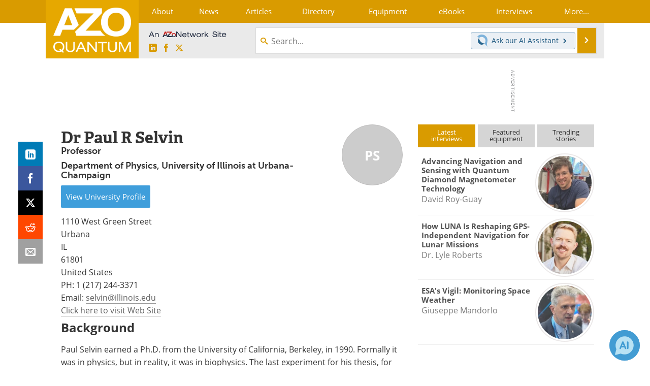

--- FILE ---
content_type: text/html; charset=utf-8
request_url: https://www.google.com/recaptcha/api2/aframe
body_size: 268
content:
<!DOCTYPE HTML><html><head><meta http-equiv="content-type" content="text/html; charset=UTF-8"></head><body><script nonce="fOuBNYQpBsZJ35k_gD4utg">/** Anti-fraud and anti-abuse applications only. See google.com/recaptcha */ try{var clients={'sodar':'https://pagead2.googlesyndication.com/pagead/sodar?'};window.addEventListener("message",function(a){try{if(a.source===window.parent){var b=JSON.parse(a.data);var c=clients[b['id']];if(c){var d=document.createElement('img');d.src=c+b['params']+'&rc='+(localStorage.getItem("rc::a")?sessionStorage.getItem("rc::b"):"");window.document.body.appendChild(d);sessionStorage.setItem("rc::e",parseInt(sessionStorage.getItem("rc::e")||0)+1);localStorage.setItem("rc::h",'1769094453600');}}}catch(b){}});window.parent.postMessage("_grecaptcha_ready", "*");}catch(b){}</script></body></html>